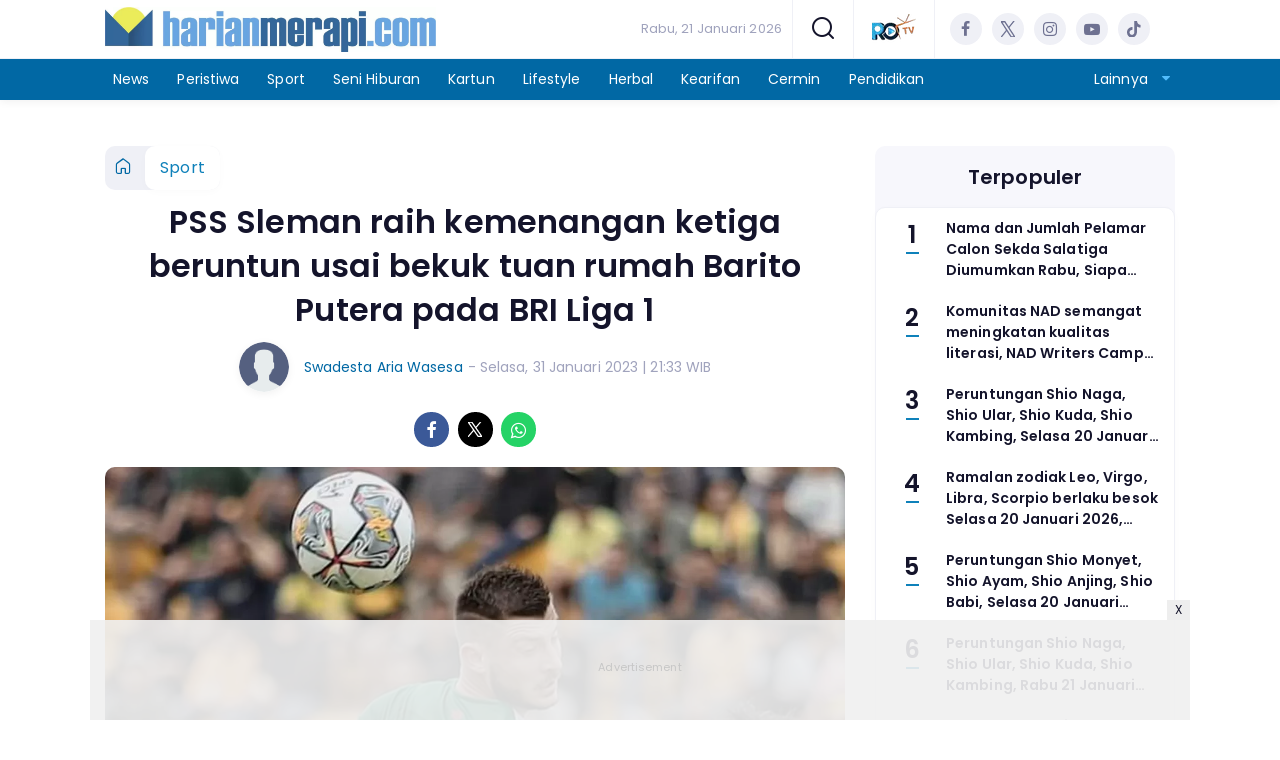

--- FILE ---
content_type: text/html; charset=UTF-8
request_url: https://www.harianmerapi.com/sport/pr-407214370/pss-sleman-raih-kemenangan-ketiga-beruntun-usai-bekuk-tuan-rumah-barito-putera-pada-bri-liga-1
body_size: 15116
content:
<!DOCTYPE html>
<html lang="id">
    <head>
        <link href="//securepubads.g.doubleclick.net" rel="dns-prefetch">
    <link href="//googleads.g.doubleclick.net" rel="dns-prefetch">
    <link href="//pagead2.googlesyndication.com" rel="dns-prefetch">
    <link href="//fonts.googleapis.com" rel="dns-prefetch">
    <link href="//assets.promediateknologi.id" rel="dns-prefetch">
    <link href="//www.harianmerapi.com" rel="dns-prefetch">
    <link href="//tpc.googlesyndication.com" rel="dns-prefetch">

    <title>PSS Sleman raih kemenangan ketiga beruntun usai bekuk tuan rumah Barito Putera pada BRI Liga 1 - Harian Merapi</title>
    <meta name="description" content="Kemengan tiga kali beruntun diraih PSS Sleman saat mengalahkan tuan rumah Barito Putera 2-1 pada pekan ke-21 BRI Liga 1.">
    <meta name="keywords" content="Barito Putera, PSS Sleman, BRI Liga 1">
    <meta name="author" content="Swadesta Aria Wasesa">
    <meta charset="utf-8">
    <meta http-equiv="X-UA-Compatible" content="IE=edge,chrome=1">
    <meta name="viewport" content="width=device-width">
    <meta name="msapplication-TileColor" content="#ffffff">
    <meta name="msapplication-TileImage"
        content="https://static.promediateknologi.id/promedia/news/desktop/images/favicon/ms-icon-144x144.png?v=1042">
    <meta name="theme-color" content="#ffffff">
    <meta name="robots" content="index, follow, max-image-preview:large">
    <meta name="googlebot-news" content="index,follow" />
    <meta name="googlebot" content="index,follow" />
    <meta name="language" content="id" />
    <meta name="geo.country" content="id" />
    <meta http-equiv="content-language" content="In-Id" />
    <meta name="geo.placename" content="Indonesia" />
    <!-- s: fb meta -->
    <meta property="og:type" content="article" />
    <meta property="og:url" content="https://www.harianmerapi.com/sport/pr-407214370/pss-sleman-raih-kemenangan-ketiga-beruntun-usai-bekuk-tuan-rumah-barito-putera-pada-bri-liga-1" />
    <meta property="og:title" content="PSS Sleman raih kemenangan ketiga beruntun usai bekuk tuan rumah Barito Putera pada BRI Liga 1 - Harian Merapi" />
    <meta property="og:description" content="Kemengan tiga kali beruntun diraih PSS Sleman saat mengalahkan tuan rumah Barito Putera 2-1 pada pekan ke-21 BRI Liga 1." />
    <meta property="og:image" content="https://assets.promediateknologi.id/crop/0x0:0x0/1200x800/webp/photo/2023/01/31/550874910.jpg" />
    <meta property="og:site_name" content="PSS Sleman raih kemenangan ketiga beruntun usai bekuk tuan rumah Barito Putera pada BRI Liga 1 - Harian Merapi" />
    <meta property="fb:app_id" content="1073955156075669" />
    <meta property="fb:pages" content="309698722794831" />
    <!-- e: fb meta -->

    <!-- S:tweeter card -->
    <meta name="twitter:card" content="summary_large_image" />
    <meta name="twitter:site" content="@promedia" />
    <meta name="twitter:creator" content="@promedia">
    <meta name="twitter:title" content="PSS Sleman raih kemenangan ketiga beruntun usai bekuk tuan rumah Barito Putera pada BRI Liga 1 - Harian Merapi" />
    <meta name="twitter:description" content="Kemengan tiga kali beruntun diraih PSS Sleman saat mengalahkan tuan rumah Barito Putera 2-1 pada pekan ke-21 BRI Liga 1." />
    <meta name="twitter:image" content="https://assets.promediateknologi.id/crop/0x0:0x0/1200x800/webp/photo/2023/01/31/550874910.jpg" />
    <!-- E:tweeter card -->

    <meta name="content_PublishedDate" content="2023-01-31 21:33:38" />
    <meta name="content_Category" content="Sport" />
    <meta name="content_Author" content="Swadesta Aria Wasesa" />
    <meta name="content_Editor" content="Husein Effendi" />
    <meta name="content_ID" content="7214370" />
    <meta name="content_Type" content="Standard" />
    <meta name="content_Source" content="" />
    <meta name="content_Lipsus" content="" />
    <meta name="content_Tag" content="Barito Putera, PSS Sleman, BRI Liga 1" />
    <meta name="content_AuthorID" content="1546" />
    <meta name="content_EditorID" content="1510" />

                <link href="https://static.promediateknologi.id/promedia/network/40/desktop/images/favicon/favicon-96x96.png?v=1234" rel="shortcut icon" type="image/x-icon" />
                <link rel="amphtml" href="https://www.harianmerapi.com/sport/amp/pr-407214370/pss-sleman-raih-kemenangan-ketiga-beruntun-usai-bekuk-tuan-rumah-barito-putera-pada-bri-liga-1" data-component-name="amp:html:link">
            <link rel="canonical" href="https://www.harianmerapi.com/sport/pr-407214370/pss-sleman-raih-kemenangan-ketiga-beruntun-usai-bekuk-tuan-rumah-barito-putera-pada-bri-liga-1" />

        <link
            href="https://fonts.googleapis.com/css2?family=Poppins:ital,wght@0,400;0,600;0,700;1,400;1,600;1,700&display=swap"
            rel="stylesheet">
                <link rel="preconnect" href="https://fonts.gstatic.com">
        <link rel="preconnect" href="https://fonts.gstatic.com">
        <link rel="stylesheet" href="https://static.promediateknologi.id/promedia/news/desktop/css/style.min.css?v=1064"
            type="text/css">

                    <link rel="stylesheet"
                href="https://static.promediateknologi.id/promedia/network/40/desktop/css/custom.min.css?v=1445"
                type="text/css">
        
        <script src="https://static.promediateknologi.id/promedia/news/desktop/js/jquery-1.12.0.min.js?v=1016" type="719a65de6bb774b7ee52e7ad-text/javascript"></script>

        <script async src='https://propsid.b-cdn.net/gpt/pti/harianmerapi.js' type="719a65de6bb774b7ee52e7ad-text/javascript"></script>
        
        <!-- HTML5 shim and Respond.js for IE8 support of HTML5 elements and media queries -->
        <!-- WARNING: Respond.js doesn't work if you view the page via file:// -->
        <!--[if lt IE 9]>
                                <script src="https://oss.maxcdn.com/html5shiv/3.7.3/html5shiv.min.js"></script>
                                <script src="https://oss.maxcdn.com/respond/1.4.2/respond.min.js"></script>
                                <![endif]-->
                <meta name="google-site-verification" content="eWXGOekkI9sWRnu0fL62BxmFI6DL04ibS2w5pjk31bQ" />
<meta name='dailymotion-domain-verification' content='dm5w5ip3llyz4b8zk' />
<script type="719a65de6bb774b7ee52e7ad-text/javascript">
  dataLayer = [{
    "published_date": "2023-01-31 21:33:38",
    "rubrik": "Sport",
    "penulis": "Swadesta Aria Wasesa",
    "editor": "Husein Effendi",
    "id": "7214370",
    "source": "",
    "topic": "",
    "tag": "Barito Putera, PSS Sleman, BRI Liga 1",
    "penulis_id": "1546",
    "editor_id": "1510"
  }];
</script>
<!-- Google Tag Manager -->
<script type="719a65de6bb774b7ee52e7ad-text/javascript">(function(w,d,s,l,i){w[l]=w[l]||[];w[l].push({'gtm.start':
new Date().getTime(),event:'gtm.js'});var f=d.getElementsByTagName(s)[0],
j=d.createElement(s),dl=l!='dataLayer'?'&l='+l:'';j.async=true;j.src=
'https://www.googletagmanager.com/gtm.js?id='+i+dl;f.parentNode.insertBefore(j,f);
})(window,document,'script','dataLayer','GTM-TJ8MNP9');</script>
<!-- End Google Tag Manager -->

<!-- Start GPT Tag -->
<script async src='https://www.googletagservices.com/tag/js/gpt.js' type="719a65de6bb774b7ee52e7ad-text/javascript"></script>
<!-- End GPT Tag -->        <link rel="manifest" href="https://assets.promediateknologi.id/promedia/sw/manifest.json">
        <script async src="https://pagead2.googlesyndication.com/pagead/js/adsbygoogle.js?client=ca-pub-8400307307701650" crossorigin="anonymous" type="719a65de6bb774b7ee52e7ad-text/javascript"></script>
            <script src="https://jsc.mgid.com/site/734517.js" async type="719a65de6bb774b7ee52e7ad-text/javascript"></script>

        
                <script type="application/ld+json">
            {
                "@context": "http://schema.org",
                "@type": "WebPage",
                "headline": "PSS Sleman raih kemenangan ketiga beruntun usai bekuk tuan rumah Barito Putera pada BRI Liga 1 - Harian Merapi",
                "url": "https://www.harianmerapi.com/sport/pr-407214370/pss-sleman-raih-kemenangan-ketiga-beruntun-usai-bekuk-tuan-rumah-barito-putera-pada-bri-liga-1",
                "datePublished": "2023-01-31T21:33:38+0700",
                "dateModified": "2023-01-31T21:33:38+0700",
                "image": "https://assets.promediateknologi.id/crop/0x0:0x0/1200x800/webp/photo/2023/01/31/550874910.jpg",
                "thumbnailUrl" : "https://assets.promediateknologi.id/crop/0x0:0x0/1200x800/webp/photo/2023/01/31/550874910.jpg"
            }
        </script>

                <script type="application/ld+json">
            {
              "@context": "http://schema.org",
              "@type": "NewsArticle",
              "mainEntityOfPage": {
                "@type": "WebPage",
                "@id": "https://www.harianmerapi.com/sport/pr-407214370/pss-sleman-raih-kemenangan-ketiga-beruntun-usai-bekuk-tuan-rumah-barito-putera-pada-bri-liga-1"
              },
              "headline": "PSS Sleman raih kemenangan ketiga beruntun usai bekuk tuan rumah Barito Putera pada BRI Liga 1 - Harian Merapi",
              "image": {
                "@type": "ImageObject",
                "url": "https://assets.promediateknologi.id/crop/0x0:0x0/1200x800/webp/photo/2023/01/31/550874910.jpg",
                "height": 500,
                "width": 750
              },
              "datePublished": "2023-01-31T21:33:38+0700",
              "dateModified": "2023-01-31T21:33:38+0700",
              "author": {
                "@type": "Person",
                "name": "Swadesta Aria Wasesa"
              },
               "publisher": {
                "@type": "Organization",
                "name": "Harian Merapi",
                "url": "https://www.harianmerapi.com",
                "logo": {
                "@type": "ImageObject",
                "url": "https://static.promediateknologi.id/promedia/network/40/desktop/images/logo.jpg?v=1022",
                "width": 600,
                "height": 60
                }

              },
              "description": "Kemengan tiga kali beruntun diraih PSS Sleman saat mengalahkan tuan rumah Barito Putera 2-1 pada pekan ke-21 BRI Liga 1."
            }
        </script>
        
        
                <script type="application/ld+json">
            {
                "@context": "https://schema.org",
                "@type": "BreadcrumbList",
                "itemListElement":
                [
                    {
                        "@type": "ListItem",
                        "position": 1,
                        "item":
                        {
                            "@id": "https://www.harianmerapi.com",
                            "name": "Home"
                        }
                    },
                    {
                        "@type": "ListItem",
                        "position": 2,
                        "item":
                        {
                            "@id": "https://www.harianmerapi.com/sport",
                            "name": "Sport"
                        }
                    }
                ]
            }
        </script>
        
                
    </head>

    <body>
        <script type="719a65de6bb774b7ee52e7ad-text/javascript">
        var __base_url = "https://www.harianmerapi.com/";
        var __csrf_token = "0CRfT13L1MQWxy8SSLd1dUAh66Ybkp6rcSCd8lba";
        var __domain = "www.harianmerapi.com";
        </script>
        <!-- Google Tag Manager (noscript) -->
<noscript><iframe src="https://www.googletagmanager.com/ns.html?id=GTM-TJ8MNP9"
height="0" width="0" style="display:none;visibility:hidden"></iframe></noscript>
<!-- End Google Tag Manager (noscript) -->

        
        <!-- header -->
<header class="header">
    <div class="header__middle">
        <div class="row container clearfix">
            <div class="col-offset-fluid clearfix">
                <div class="col-bs12-5">
                    <div class="logo">
                                              <a href="https://www.harianmerapi.com">
                                                  <img src="https://static.promediateknologi.id/crop/0x0:0x0/0x0/webp/promedia/network/40/desktop/images/logo.jpg?v=1183" alt="logo" width="240" height="240">
                        </a>
                    </div>
                </div>
                <div class="col-bs12-7">
                    <ul class="network__menu">
                        <li>
                            <date>Rabu, 21 Januari 2026</date>
                        </li>

                          <!--- network -->
                          
                        <li>
                            <a href="#"><span class="icon icon-small icons-search"></span></a>
                            <ul class="text-center w-200">
                                <li class="network__menu__search">
                                    <form action="https://www.harianmerapi.com/search" class="search__bar">
                                        <input type="text" placeholder="Cari" name="q" id="search" class="search__input">
                                        <input type="submit" class="search__submit">
                                        <span class="icon icon-search"></span>
                                    </form>
                                </li>
                            </ul>
                        </li>
                                                <li>
                            <div class="nav__tv">
								<a class="logo-tv" href="https://www.harianmerapi.com/tv">
									                                        <img src="https://static.promediateknologi.id/crop/0x0:0x0/44x44/webp/promedia/news/desktop/images/logo_tv.png?v=1034" alt="logo-tv" width="44" height="44">
                                    								</a>
							</div>
                        </li>
                                                
                        <li>
                            <div class="social social--header clearfix">
                                <div class="social__item">
                                    <a href="https://web.facebook.com/koran.merapi/" target="_blank" class="social__link social__link--facebook">
                                        <span class="icon icon-facebook"></span>
                                    </a>
                                </div>
                                <div class="social__item">
                                    <a href="https://twitter.com/harianmerapi" target="_blank" class="social__link social__link--twitter">
                                        <span class="icon icon-twitter"></span>
                                    </a>
                                </div>
                                <div class="social__item">
                                    <a href="https://www.instagram.com/koranmerapi/" target="_blank" class="social__link social__link--instagram">
                                        <span class="icon icon-instagram"></span>
                                    </a>
                                </div>

                                <div class="social__item">
                                    <a href="https://www.youtube.com/koranmerapi" target="_blank" class="social__link social__link--youtube">
                                        <span class="icon icon-youtube"></span>
                                    </a>
                                </div>
                                <div class="social__item">
                                    <a href="" target="_blank" class="social__link social__link--tiktok">
                                        <span class="icon icon-tiktok"></span>
                                    </a>
                                </div>
                                                                <div class="social__item" id='data-account'>
																</div>
                                                            </div>
                        </li>
                    </ul>
                </div>
            </div>
        </div>
    </div>
    <div class="header__bottom">
        <div class="row container clearfix">
            <div class="col-offset-fluid clearfix">
                <div class="col-bs10-10">
                    <nav class="nav">
                                                 <div class="nav__home"><a href="https://www.harianmerapi.com" title="Home"><span class="icon icon-xsmall icons-home"></span></a></div>
                                                <ul class="nav__wrap">
                            
                            
                            <li><a href="https://www.harianmerapi.com/news">News</a>
                                                                        <ul class="more">
                                                                        <li><a href="https://www.harianmerapi.com/bantul">Bantul</a></li>
                                                                        <li><a href="https://www.harianmerapi.com/banyumas">Banyumas</a></li>
                                                                        <li><a href="https://www.harianmerapi.com/diy">DIY</a></li>
                                                                        <li><a href="https://www.harianmerapi.com/gunungkidul">Gunungkidul</a></li>
                                                                        <li><a href="https://www.harianmerapi.com/jawa-tengah">Jawa Tengah</a></li>
                                                                        <li><a href="https://www.harianmerapi.com/klaten">Klaten</a></li>
                                                                        <li><a href="https://www.harianmerapi.com/kulonprogo">Kulonprogo</a></li>
                                                                        <li><a href="https://www.harianmerapi.com/magelang">Magelang</a></li>
                                                                        <li><a href="https://www.harianmerapi.com/purworejo">Purworejo</a></li>
                                                                        <li><a href="https://www.harianmerapi.com/semarang">Semarang</a></li>
                                                                        <li><a href="https://www.harianmerapi.com/sleman">Sleman</a></li>
                                                                        <li><a href="https://www.harianmerapi.com/solo">Solo</a></li>
                                                                        <li><a href="https://www.harianmerapi.com/temanggung">Temanggung</a></li>
                                                                        <li><a href="https://www.harianmerapi.com/yogyakarta">Yogyakarta</a></li>
                                                                        <li><a href="https://www.harianmerapi.com/nasional">Nasional</a></li>
                                                                        <li><a href="https://www.harianmerapi.com/internasional">Internasional</a></li>
                                                                        <li><a href="https://www.harianmerapi.com/nusantara">Nusantara</a></li>
                                                                        </ul>
                                    
                                                                </li>
                            
                            <li><a href="https://www.harianmerapi.com/peristiwa">Peristiwa</a>
                                    
                                                                </li>
                            
                            <li><a href="https://www.harianmerapi.com/sport">Sport</a>
                                    
                                                                </li>
                            
                            <li><a href="https://www.harianmerapi.com/seni-hiburan">Seni Hiburan</a>
                                                                        <ul class="more">
                                                                        <li><a href="https://www.harianmerapi.com/musik">Musik</a></li>
                                                                        <li><a href="https://www.harianmerapi.com/film">Film</a></li>
                                                                        <li><a href="https://www.harianmerapi.com/artis">Artis</a></li>
                                                                        <li><a href="https://www.harianmerapi.com/budaya">Budaya</a></li>
                                                                        </ul>
                                    
                                                                </li>
                            
                            <li><a href="https://www.harianmerapi.com/kartun">Kartun</a>
                                    
                                                                </li>
                            
                            <li><a href="https://www.harianmerapi.com/lifestyle">Lifestyle</a>
                                                                        <ul class="more">
                                                                        <li><a href="https://www.harianmerapi.com/food">Food</a></li>
                                                                        <li><a href="https://www.harianmerapi.com/hobi">Hobi</a></li>
                                                                        <li><a href="https://www.harianmerapi.com/kuliner">Kuliner</a></li>
                                                                        <li><a href="https://www.harianmerapi.com/travel">Travel</a></li>
                                                                        <li><a href="https://www.harianmerapi.com/pariwisata">Pariwisata</a></li>
                                                                        <li><a href="https://www.harianmerapi.com/teknologi">Teknologi</a></li>
                                                                        </ul>
                                    
                                                                </li>
                            
                            <li><a href="https://www.harianmerapi.com/herbal">Herbal</a>
                                                                        <ul class="more">
                                                                        <li><a href="https://www.harianmerapi.com/kesehatan">Kesehatan</a></li>
                                                                        </ul>
                                    
                                                                </li>
                            
                            <li><a href="https://www.harianmerapi.com/kearifan">Kearifan</a>
                                                                        <ul class="more">
                                                                        <li><a href="https://www.harianmerapi.com/cerita-misteri">Cerita Misteri</a></li>
                                                                        <li><a href="https://www.harianmerapi.com/hidayah">Hidayah</a></li>
                                                                        </ul>
                                    
                                                                </li>
                            
                            <li><a href="https://www.harianmerapi.com/cermin">Cermin</a>
                                                                        <ul class="more">
                                                                        <li><a href="https://www.harianmerapi.com/syiar">Syiar</a></li>
                                                                        <li><a href="https://www.harianmerapi.com/mimbar">Mimbar</a></li>
                                                                        <li><a href="https://www.harianmerapi.com/opini">Opini</a></li>
                                                                        </ul>
                                    
                                                                </li>
                            
                            <li><a href="https://www.harianmerapi.com/pendidikan">Pendidikan</a>
                                    
                                    
                                                                                </ul>

                                                <div class="nav__more">
                            <a href="javascript:void(0)">Lainnya <span class="icon icon-caret-down"></span></a>
                            <ul class="nav__wrap more">

                                                                <li><a href="https://www.harianmerapi.com/ekonomi">Ekonomi</a></li>
                                                                <li><a href="https://www.harianmerapi.com/otomotif">Otomotif</a></li>
                                                                                                    <li><a href="https://www.harianmerapi.com/video">Video</a></li>
                                    <li><a href="https://www.harianmerapi.com/image">Photo</a></li>
                                
                            </ul>
                        </div>
                        
                    </nav>
                </div>
            </div>
        </div>
    </div>
</header>
        
                <!-- ads skin -->
<div class="row ads__stick__wrap clearfix">
<div class="kcm ads__stick js--stick">
    <div class="ads__stick__fluid ads__stick__fluid--left">
        <div class="ads__stick--left">
            <div id='div-gpt-ad-desktopSkinAdsLeftDetail'>
              <script type="719a65de6bb774b7ee52e7ad-text/javascript">
                googletag.cmd.push(function() { googletag.display('div-gpt-ad-desktopSkinAdsLeftDetail'); });
              </script>
            </div>
        </div>
    </div>
    <div class="ads__stick__fluid ads__stick__fluid--right">
        <div class="ads__stick--right">
            <div id='div-gpt-ad-desktopSkinAdsRightDetail'>
              <script type="719a65de6bb774b7ee52e7ad-text/javascript">
                googletag.cmd.push(function() { googletag.display('div-gpt-ad-desktopSkinAdsRightDetail'); });
              </script>
            </div>
        </div>
    </div>
</div>
</div>        

        <!-- adbro -->


    <!-- content -->
    <div class="row clearfix">
        <div class="container clearfix">
            <div class="col-offset-fluid clearfix">
                <div class="col-bs12-12">


                  <!-- ads top -->
<div class="ads__top">
   	<div id='div-gpt-ad-desktopTopDetail'>
	  <script type="719a65de6bb774b7ee52e7ad-text/javascript">
	    googletag.cmd.push(function() { googletag.display('div-gpt-ad-desktopTopDetail'); });
	  </script>
	</div>
</div>                  

                </div>

                <div class="col-bs10-7">

                    <!-- header -->
                    <section class="read__header clearfix">
                        <div class="breadcrumb clearfix">
                            <ul class="breadcrumb__wrap">
                                <li class="breadcrumb__item"><a class="breadcrumb__link" href="https://www.harianmerapi.com"><i
                                            class="icon-xsmall icons-home"></i></a></li>
                                <li class="breadcrumb__item"><a class="breadcrumb__link"
                                        href="https://www.harianmerapi.com/sport">Sport</a>
                                </li>
                            </ul>
                        </div>
                        <div class="read__header mt2 clearfix">

                            <h1 class="read__title"> PSS Sleman raih kemenangan ketiga beruntun usai bekuk tuan rumah Barito Putera pada BRI Liga 1 </h1>

                            <div class="read__info">
                                <div class="read__info__img">
                                                                       <img src="https://static.promediateknologi.id/promedia/news/desktop/images/user-author.png?v=2" alt="photo author" width="50" height="50">
                                   
								</div>
                                <div class="read__info__author">
                                    <a href="https://www.harianmerapi.com/author/1546/Swadesta-Aria-Wasesa">Swadesta Aria Wasesa</a>
                                </div>
                                <div class="read__info__date">
                                    - Selasa, 31 Januari 2023 | 21:33 WIB
                                </div>
                            </div>

                            <div class="social social--article clearfix">
    <div class="social__item">
        <a href="javascript:void(0)" class="social__link social__link--facebook" onclick="if (!window.__cfRLUnblockHandlers) return false; fb_share(&quot;PSS Sleman raih kemenangan ketiga beruntun usai bekuk tuan rumah Barito Putera pada BRI Liga 1&quot;, &quot;https://www.harianmerapi.com/sport/pr-407214370/pss-sleman-raih-kemenangan-ketiga-beruntun-usai-bekuk-tuan-rumah-barito-putera-pada-bri-liga-1&quot;)" data-cf-modified-719a65de6bb774b7ee52e7ad-="">
            <span class="icon icon-facebook"></span>
        </a>
    </div>
    <div class="social__item">
        <a href="javascript:void(0)" class="social__link social__link--twitter" onclick="if (!window.__cfRLUnblockHandlers) return false; tweet_share(&quot;PSS Sleman raih kemenangan ketiga beruntun usai bekuk tuan rumah Barito Putera pada BRI Liga 1 https://www.harianmerapi.com/sport/pr-407214370/pss-sleman-raih-kemenangan-ketiga-beruntun-usai-bekuk-tuan-rumah-barito-putera-pada-bri-liga-1&quot;)" data-cf-modified-719a65de6bb774b7ee52e7ad-="">
            <span class="icon icon-twitter"></span>
        </a>
    </div>
        <div class="social__item">
        <a href="https://api.whatsapp.com/send?text=PSS Sleman raih kemenangan ketiga beruntun usai bekuk tuan rumah Barito Putera pada BRI Liga 1 https://www.harianmerapi.com/sport/pr-407214370/pss-sleman-raih-kemenangan-ketiga-beruntun-usai-bekuk-tuan-rumah-barito-putera-pada-bri-liga-1  %0A%0ABaca berita lainnya melalui apps kami: %0APlay Store : https://play.google.com/store/apps/details?id=com.harianmerapi %0AApp Store : https://apps.apple.com/app/harian-merapi/id6504228497 " class="social__link social__link--whatsapp">
            <span class="icon icon-whatsapp"></span>
        </a>
    </div>
        
</div>


                            <div class="photo">
    <div class="photo__img">
                    <img src="https://assets.promediateknologi.id/crop/0x0:0x0/1200x800/webp/photo/2023/01/31/550874910.jpg" alt="Pemain PSS Sleman, Yevhen Bokhasvili (kiri) berebut bola udara dengan pemain Barito Putera pada BRI Liga 1. (Instagram @pssleman)" width="700" height="500">
            </div>
    <div class="photo__caption">Pemain PSS Sleman, Yevhen Bokhasvili (kiri) berebut bola udara dengan pemain Barito Putera pada BRI Liga 1. (Instagram @pssleman)</div>
</div>


                        </div>
                    </section>
                    <!-- ads under image-->

<center>
                        <div class="ads mt3 clearfix">
                <div class="ads--stick">
                    <div id='div-gpt-ad-mobileUnderImage'>
                        <script type="719a65de6bb774b7ee52e7ad-text/javascript">
                            googletag.cmd.push(function() {
                                googletag.display('div-gpt-ad-mobileUnderImage');
                            });
                        </script>
                    </div>
                </div>
            </div>
                    </center>
                    
                    <div class="read__article clearfix js--tower-parent">
                        <div class="col-bs10-7 col-offset-0">

                            <!-- content -->
                            <article class="read__content clearfix">
                                <p> <!--img1--> </p> <p><strong>HARIAN MERAPI -</strong> Dua gol Yehven Bokhasvilli ke gawang <a href="https://www.harianmerapi.com/tag/barito-putera">barito Putera</a> membawa <a href="https://www.harianmerapi.com/tag/pss-sleman">PSS Sleman</a> memetik kemenangan ke-3 beruntun pada <a href="https://www.harianmerapi.com/tag/bri-liga-1">BRI Liga 1</a>.</p> <p>Dalam laga pekan ke-21 BRI Liga 1 di Stadion Demang Lehman Martapura, PSS Sleman menang 2-1 atas tuan rumah Barito Putera.</p> <p>Kemenangan itu membawa PSS Sleman naik dua strip ke peringkat 11 klasemen sementara BRI Liga 1. Sementara itu Barito Putera masih berada di peringkat 18.</p><div data-type="_mgwidget" data-widget-id="1734100"></div>
    <script type="719a65de6bb774b7ee52e7ad-text/javascript">(function (w, q) { w[q] = w[q] || []; w[q].push(["_mgc.load"]) })(window, "_mgq");</script>
 <p><strong>Baca Juga: <a href="https://www.harianmerapi.com/news/pr-407198808/dana-penanggulangan-kemiskinan-rp500-triliun-disinyalir-tidak-tepat-sasaran-begini-tanggapan-menko-pmk">Dana penanggulangan kemiskinan Rp500 triliun disinyalir tidak tepat sasaran, begini tanggapan Menko PMK</a></strong></p> <p>Pelatih PSS Sleman Seto Nurdiyantoro menurunkan para pemain bertipe menyerang sejak babak pertama.</p><center>
    <div class="ads mt3 clearfix">
        <div class="ads__box">
            <div id='div-gpt-ad-desktopInArticle'>
                <script type="719a65de6bb774b7ee52e7ad-text/javascript">
                    googletag.cmd.push(function() { googletag.display('div-gpt-ad-desktopInArticle'); });
                </script>
            </div>
        </div>
    </div>
</center> <p>Empat pemain asing, Kevin Gomes, Jihad Ayoub, Jonathan Cantillana, dan Yehven Bokhasvilli diturunkan sejak menit pertama.</p> <p>Harris Tuharea dan Todd Ferre mengapit Yehven di lini depan. Komposisi ini membuat pertahanan Barito yang dikomandoi Renan Alves bekerja keras sejak menit pertama.</p> <p>PSS mengancam menit 18 lewat tendangan bebas Jonathan Cantillana. Beruntung Joko Ribowo yang salah posisi bisa menepis bola ke atas mistar.</p> <p><strong>Baca Juga: <a href="https://www.harianmerapi.com/news/pr-407198948/kembali-pertanyakan-penggunaan-senjata-api-kelompok-korban-penganiayaan-datangi-kejati">Kembali pertanyakan penggunaan senjata api, kelompok korban penganiayaan datangi Kejati.</a></strong></p> <p>Barito membalas lewat Gustavo Tocantins namun M Ridwan berada di posisi yang tepat sehingga Laskar Antasari gagal mencetak gol.</p> <p>Asyik menyerang membuat lini tengah Barito Putera kosong sehingga lambat melakukan transisi.</p> <p>Pada menit 33 serangan balik PSS memanfaatkan kelengahan itu dikonversi menjadi gol oleh Yehven Bokhasvilli.</p> <p>Berawal dari umpan Harris Tuharea dari sayap kiri, Yehven menerima bola lalu melepaskan tembakan yang sebenarnya tidak keras.</p> <p><strong>Baca Juga: <a href="https://www.harianmerapi.com/news/pr-407197696/mega-gandeng-gibran-apakah-ini-pesan-bahwa-mas-gibran-tidak-boleh-diganggu">Mega gandeng Gibran, apakah ini pesan bahwa Mas Gibran tidak boleh diganggu?</a></strong></p>
                            </article>

                            <div class="read__paging clearfix">
        <div class="paging paging--article clearfix">
            <div class="paging__teaser">Halaman: </div>
            <div class="paging__wrap clearfix">
                            <div class="paging__item">
                    <a class="paging__link paging__link--active" href="https://www.harianmerapi.com/sport/pr-407214370/pss-sleman-raih-kemenangan-ketiga-beruntun-usai-bekuk-tuan-rumah-barito-putera-pada-bri-liga-1">1</a>
                </div>
                            <div class="paging__item">
                    <a class="paging__link " href="https://www.harianmerapi.com/sport/pr-407214370/pss-sleman-raih-kemenangan-ketiga-beruntun-usai-bekuk-tuan-rumah-barito-putera-pada-bri-liga-1?page=2">2</a>
                </div>
                            <div class="paging__item">
                    <a class="paging__link " href="https://www.harianmerapi.com/sport/pr-407214370/pss-sleman-raih-kemenangan-ketiga-beruntun-usai-bekuk-tuan-rumah-barito-putera-pada-bri-liga-1?page=2">Selanjutnya</a>
                </div>
                        </div>
        </div>
    </div>


                            <!-- selanjutnya -->
                            							<section class="read__next mt3 clearfix">
								<div class="read__next__img">
								    <a href="https://www.harianmerapi.com/sport/pr-406625134/bri-liga-1-tanpa-degradasi-target-manajemen-dan-pelatih-pss-sleman-tak-berubah-ini-targetnya">
								        <img src="https://assets.promediateknologi.id/crop/0x0:0x0/120x70/webp/photo/2023/01/16/3839615668.jpg" alt="BRI Liga 1 tanpa degradasi, target manajemen dan pelatih PSS Sleman tak berubah, ini targetnya" width="120" height="70">
								    </a>
								</div>
								<div class="read__next__img__box clearfix">
								    <h3>Artikel Selanjutnya</h3>
								    <h2 class="read__next__title">
								        <a href="https://www.harianmerapi.com/sport/pr-406625134/bri-liga-1-tanpa-degradasi-target-manajemen-dan-pelatih-pss-sleman-tak-berubah-ini-targetnya" class="recomend__link">BRI Liga 1 tanpa degradasi, target manajemen dan pelatih PSS Sleman tak berubah, ini targetnya</a>
								    </h2>
								</div>
                                <a href="https://www.harianmerapi.com/sport/pr-406625134/bri-liga-1-tanpa-degradasi-target-manajemen-dan-pelatih-pss-sleman-tak-berubah-ini-targetnya" class="recomend__link">
                                    <i class="icon-angle-right"></i>
                                </a>
							</section>
                            
                            <section class="read__tagging clearfix">
                                <div class="disclaimer">Dilarang mengambil dan/atau menayangkan ulang sebagian atau keseluruhan artikel <br>di atas untuk konten akun media sosial komersil tanpa seizin redaksi.</div>
                            </section>

                                                            <p>
                                    <a>Editor: Husein Effendi</a>
                                </p>
                                                        
                            


                            <center>
                                <div style="margin: 10px 0 30px 0">
                                                                        <div style="margin-top: 50px;">
<div id="bn_0uKe3TJc91"></div><script type="719a65de6bb774b7ee52e7ad-text/javascript">'use strict';(function(e,c,p,q){function v(){c.removeEventListener("scroll",v);k()}function z(){w=new IntersectionObserver(function(a){a.forEach(function(b){b.isIntersecting&&(w.unobserve(b.target),A?r(c,"scroll",v):k())})},{root:null,rootMargin:"400px 200px",threshold:0});w.observe(f)}function k(){if(f=f||c.getElementById("bn_"+p)){f.innerHTML="";f.id="bn_"+B;if(e.name&&"google_ads_iframe_/"==e.name.substring(0,19)){var a=e.parent.document,b=a.createElement("div");a=a.getElementById(e.name).parentNode;
a.parentNode.appendChild(b);b.style.setProperty("margin-top",-a.offsetHeight+"px","important");b.append(f);q+=".dfp"}(g=C.getElementById("rcMain"))?d=g.contentWindow:I(C);x={act:"init",id:p,rnd:B,ms:D,lt:q,tms:J,ta:K==top};d.rcMain?d.postMessage(x,E):d.rcBuf.push(x)}else l("!bn")}function L(a,b,y,t){function F(){var u=b.createElement("script");u.src=a;u.onerror=function(){m++;5>m?setTimeout(F,10):l(m+"!"+a)};u.onload=function(){t&&t();m&&l(m+"!"+a)};y.appendChild(u)}var m=0;F()}function I(a){try{g=
a.createElement("iframe"),g.style.setProperty("display","none","important"),g.id="rcMain",a.body.insertBefore(g,a.body.children[0]),d=g.contentWindow,n=d.document,n.open(),n.close(),G=n.body,Object.defineProperty(d,"rcBuf",{enumerable:!1,configurable:!1,writable:!1,value:[]}),L("https://go.rcvlink.com/static/main.js",n,G,function(){for(var b;d.rcBuf&&(b=d.rcBuf.shift());)d.postMessage(b,E)})}catch(b){H(b)}}function r(a,b,y,t){a.addEventListener(b,y,t)}function M(a,b){b=b||0;return Math.round(a*Math.pow(10,b))/
Math.pow(10,b)}function H(a){l(a.name+": "+a.message+"\t"+(a.stack?a.stack.replace(a.name+": "+a.message,""):""))}function l(a){console.error(a);(new Image).src="https://go.rcvlinks.com/err/?code="+p+"&ms="+((new Date).getTime()-D)+"&ver="+N+"&text="+encodeURIComponent(a)}try{var N="251015-0118",E=location.origin||location.protocol+"//"+location.hostname+(location.port?":"+location.port:""),f=c.getElementById("bn_"+p),B=Math.random().toString(36).substring(2,15),D=(new Date).getTime(),w,O=!("IntersectionObserver"in
e),x,g,d,n,G,A=c.body.clientHeight>e.innerHeight,h=e;for(;h;){try{var J=M(h.performance.now());var K=h;var C=h.document}catch(a){}if(h==top)break;h=h.parent}f?"scroll"==q?A?r(c,"scroll",v):k():"lazy"==q?O?k():"loading"==c.readyState?r(c,"DOMContentLoaded",z):z():k():"loading"==c.readyState?r(c,"DOMContentLoaded",k):l("!bn")}catch(a){H(a)}})(window,document,"0uKe3TJc91","");
</script>
</div>
                                </div>
                            </center>




                            <!-- tagging -->
                            <section class="read__tagging mt3 clearfix">
                                <!-- tagging -->
<section class="read__tagging mt3 clearfix">
    <h3 class="title"><span>Tags</span></h3>
    <div class="tag tag--article clearfix">
        <ul class="tag__list">
                            <li><h4><a href="https://www.harianmerapi.com/tag/Barito-Putera">Barito Putera</a></h4></li>
                            <li><h4><a href="https://www.harianmerapi.com/tag/PSS-Sleman">PSS Sleman</a></h4></li>
                            <li><h4><a href="https://www.harianmerapi.com/tag/BRI-Liga-1">BRI Liga 1</a></h4></li>
                    </ul>
    </div>
</section>
                            </section>


                            <!-- Profeeds -->
                            <!-- <div id="profeed" data-id="407214370" data-width="100%"></div> -->


                            <!-- komen -->
                            <div class="col-bs10-10 col-offset-0">
        <!-- comment -->
        <section class="read__comment mt3 clearfix">
            <!-- <h3 class="title"><span>Komentar</span></h3> -->
            <div class="read__comment clearfix">
                <div id='data-komentar' data-page="1" data-id="7214370" data-source="p1"></div>
            </div>
        </section>
    </div>
    <script src="https://my.promediateknologi.id/komentar-1.js?v=3" type="719a65de6bb774b7ee52e7ad-text/javascript"></script>


                            <center>
                                <div style="margin: 10px 0 30px 0">
                                <!-- ads mgid -->
                                    <div data-type="_mgwidget" data-widget-id="1173309" ></div>
        <script type="719a65de6bb774b7ee52e7ad-text/javascript">(function(w,q){w[q]=w[q]||[];w[q].push(["_mgc.load"])})(window,"_mgq");</script>                                </div>
                            </center>


                        </div>
                        <div class="col-bs10-10 col-offset-0">
                            <!-- related -->
                                                            <section class="read__comment mt3 clearfix">
                                    <h3 class="title"><span>Artikel Terkait</span></h3>
                                    <div class="read__related clearfix">
                                        <ul class="related__list clearfix">
                                                                                            <li>
                                                    <div class="related__img">
                                                        <a href="https://www.harianmerapi.com/sport/pr-406625134/bri-liga-1-tanpa-degradasi-target-manajemen-dan-pelatih-pss-sleman-tak-berubah-ini-targetnya">
                                                            <img src="https://assets.promediateknologi.id/crop/0x0:0x0/188x113/webp/photo/2023/01/16/3839615668.jpg" alt="BRI Liga 1 tanpa degradasi, target manajemen dan pelatih PSS Sleman tak berubah, ini targetnya" width="120" height="80">
                                                        </a>
                                                    </div>
                                                    <h2 class="related__title">
                                                        <a href="https://www.harianmerapi.com/sport/pr-406625134/bri-liga-1-tanpa-degradasi-target-manajemen-dan-pelatih-pss-sleman-tak-berubah-ini-targetnya"
                                                            class="related__link">BRI Liga 1 tanpa degradasi, target manajemen dan pelatih PSS Sleman tak berubah, ini targetnya</a>
                                                    </h2>
                                                </li>
                                                                                            <li>
                                                    <div class="related__img">
                                                        <a href="https://www.harianmerapi.com/sport/pr-406787589/pss-sleman-targetkan-lepas-dari-papan-bawah-dan-fokus-selesaikan-kompetisi-bri-liga-1">
                                                            <img src="https://assets.promediateknologi.id/crop/0x0:0x0/188x113/webp/photo/2023/01/19/1073824972.jpg" alt="PSS Sleman targetkan lepas dari papan bawah dan fokus selesaikan kompetisi BRI Liga 1" width="120" height="80">
                                                        </a>
                                                    </div>
                                                    <h2 class="related__title">
                                                        <a href="https://www.harianmerapi.com/sport/pr-406787589/pss-sleman-targetkan-lepas-dari-papan-bawah-dan-fokus-selesaikan-kompetisi-bri-liga-1"
                                                            class="related__link">PSS Sleman targetkan lepas dari papan bawah dan fokus selesaikan kompetisi BRI Liga 1</a>
                                                    </h2>
                                                </li>
                                                                                            <li>
                                                    <div class="related__img">
                                                        <a href="https://www.harianmerapi.com/peristiwa/pr-407114078/polda-diy-sayangkan-insiden-pelemparan-batu-ke-bus-arema-fc-usai-tanding-melawan-pss-sleman-di-bri-liga-1">
                                                            <img src="https://assets.promediateknologi.id/crop/0x0:0x0/188x113/webp/photo/2023/01/27/2043107642.jpg" alt="Polda DIY sayangkan insiden pelemparan batu ke bus Arema FC usai tanding melawan PSS Sleman di BRI Liga 1" width="120" height="80">
                                                        </a>
                                                    </div>
                                                    <h2 class="related__title">
                                                        <a href="https://www.harianmerapi.com/peristiwa/pr-407114078/polda-diy-sayangkan-insiden-pelemparan-batu-ke-bus-arema-fc-usai-tanding-melawan-pss-sleman-di-bri-liga-1"
                                                            class="related__link">Polda DIY sayangkan insiden pelemparan batu ke bus Arema FC usai tanding melawan PSS Sleman di BRI Liga 1</a>
                                                    </h2>
                                                </li>
                                                                                            <li>
                                                    <div class="related__img">
                                                        <a href="https://www.harianmerapi.com/sport/pr-407126694/pss-sleman-alihkan-fokus-ke-tuan-rumah-barito-putera-yang-jadi-lawan-berikutnya-di-bri-liga-1">
                                                            <img src="https://assets.promediateknologi.id/crop/0x0:0x0/188x113/webp/photo/2023/01/28/3480303085.jpg" alt="PSS Sleman alihkan fokus ke tuan rumah Barito Putera yang jadi lawan berikutnya di BRI Liga 1" width="120" height="80">
                                                        </a>
                                                    </div>
                                                    <h2 class="related__title">
                                                        <a href="https://www.harianmerapi.com/sport/pr-407126694/pss-sleman-alihkan-fokus-ke-tuan-rumah-barito-putera-yang-jadi-lawan-berikutnya-di-bri-liga-1"
                                                            class="related__link">PSS Sleman alihkan fokus ke tuan rumah Barito Putera yang jadi lawan berikutnya di BRI Liga 1</a>
                                                    </h2>
                                                </li>
                                                                                            <li>
                                                    <div class="related__img">
                                                        <a href="https://www.harianmerapi.com/sport/pr-407193277/barito-putera-pincang-saat-menjamu-pss-sleman-pada-bri-liga-1-sore-ini-ini-penyebabnya">
                                                            <img src="https://assets.promediateknologi.id/crop/0x0:0x0/188x113/webp/photo/2021/08/11/2247144403.jpg" alt="Barito Putera pincang saat menjamu PSS Sleman pada BRI Liga 1 sore ini, ini penyebabnya" width="120" height="80">
                                                        </a>
                                                    </div>
                                                    <h2 class="related__title">
                                                        <a href="https://www.harianmerapi.com/sport/pr-407193277/barito-putera-pincang-saat-menjamu-pss-sleman-pada-bri-liga-1-sore-ini-ini-penyebabnya"
                                                            class="related__link">Barito Putera pincang saat menjamu PSS Sleman pada BRI Liga 1 sore ini, ini penyebabnya</a>
                                                    </h2>
                                                </li>
                                                                                    </ul>
                                    </div>
                                </section>
                            
                            <!-- comment -->
                            
                            <center>
                                <div style="margin: 10px 0 30px 0">
                                                                    </div>
                            </center>
                            <center>
                                
                                <div style="margin: 10px 0 30px 0">

                                </div>
                            </center>
                            <center>
                                <!-- ads square -->
<div class="ads mt3 clearfix">
    <div class="ads__box">
       	<div id='div-gpt-ad-desktopRB3Detail'>
		  <script type="719a65de6bb774b7ee52e7ad-text/javascript">
		    googletag.cmd.push(function() { googletag.display('div-gpt-ad-desktopRB3Detail'); });
		  </script>
		</div>
    </div>
</div>                            </center>

                            <!-- rekomend -->
                                                <section class="recomend mt3 clearfix">
                            <h3 class="title"><span>Rekomendasi</span></h3>
                                <div class="recomend__wrap">
                                                                    <div class="recomend__item">
                                        <div class="recomend__img">
                                            <a href="https://www.harianmerapi.com/news/4016587196/nama-dan-jumlah-pelamar-calon-sekda-salatiga-diumumkan-rabu-siapa-saja-mereka">
                                                <img src="https://static.promediateknologi.id/crop/0x0:0x0/240x320/webp/photo/p1/40/2026/01/19/black-leather-working-chair-4159670982.jpg" width="240" height="320">
                                            </a>
                                        </div>
                                        <div class="recomend__box clearfix">
                                            <h2 class="recomend__title">
                                            <a href="https://www.harianmerapi.com/news/4016587196/nama-dan-jumlah-pelamar-calon-sekda-salatiga-diumumkan-rabu-siapa-saja-mereka" class="recomend__link">Nama dan Jumlah Pelamar Calon Sekda Salatiga Diumumkan Rabu, Siapa Saja Mereka?</a>
                                            </h2>
                                        </div>
                                    </div>
                                                                                                        <div class="recomend__item">
                                        <div class="recomend__img">
                                            <a href="https://www.harianmerapi.com/lifestyle/4016590084/komunitas-nad-semangat-meningkatan-kualitas-literasi-nad-writers-camp-di-jogja-digelar-dengan-penuh-rasa-persahabatan">
                                                <img src="https://static.promediateknologi.id/crop/0x0:0x0/240x320/webp/photo/p1/40/2026/01/20/NADjog-2-3098651947.jpg" width="240" height="320">
                                            </a>
                                        </div>
                                        <div class="recomend__box clearfix">
                                            <h2 class="recomend__title">
                                            <a href="https://www.harianmerapi.com/lifestyle/4016590084/komunitas-nad-semangat-meningkatan-kualitas-literasi-nad-writers-camp-di-jogja-digelar-dengan-penuh-rasa-persahabatan" class="recomend__link">Komunitas NAD semangat meningkatan kualitas literasi, NAD Writers Camp di Jogja digelar dengan penuh rasa persahabatan</a>
                                            </h2>
                                        </div>
                                    </div>
                                                                                                        <div class="recomend__item">
                                        <div class="recomend__img">
                                            <a href="https://www.harianmerapi.com/lifestyle/4016583884/peruntungan-shio-naga-shio-ular-shio-kuda-shio-kambing-selasa-20-januari-2026-akan-dihadapkan-pada-godaan-kuat-yang-murni-sensual">
                                                <img src="https://static.promediateknologi.id/crop/0x0:0x0/240x320/webp/photo/p1/40/2026/01/05/unnamed-6-750840550.jpg" width="240" height="320">
                                            </a>
                                        </div>
                                        <div class="recomend__box clearfix">
                                            <h2 class="recomend__title">
                                            <a href="https://www.harianmerapi.com/lifestyle/4016583884/peruntungan-shio-naga-shio-ular-shio-kuda-shio-kambing-selasa-20-januari-2026-akan-dihadapkan-pada-godaan-kuat-yang-murni-sensual" class="recomend__link">Peruntungan Shio Naga, Shio Ular, Shio Kuda, Shio Kambing, Selasa 20 Januari 2026, akan dihadapkan pada godaan kuat yang murni sensual</a>
                                            </h2>
                                        </div>
                                    </div>
                                    
                            </section>
                                                        

                            

                            <!-- latests -->
                            <section class="latest mt3 clearfix">
                                <h3 class="title"><span>Terkini</span></h3>
                                <div class="latest__wrap">
                                                                            <div class="latest__item">
                                                                                            <div class="latest__img">
                                                    <a href="https://www.harianmerapi.com/sport/4016594401/usai-dibantai-mu-bodoglimt-tambah-penderitaan-manchester-city-di-liga-champions">
                                                        <img src="https://static.promediateknologi.id/crop/0x0:0x0/188x133/webp/photo/p1/40/2026/01/21/fk_bodo_glimt_v_manchester_city_-_uefa_champions_league_2025_26_league_phase_md7-2700976726.jpg"
                                                            alt="Usai Dibantai MU, Bodo/Glimt Tambah Penderitaan Manchester City di Liga Champions" width="188" height="133">
                                                    </a>
                                                </div>
                                                                                        <div class="latest__right">
                                                <h2 class="latest__title">
                                                    <a href="https://www.harianmerapi.com/sport/4016594401/usai-dibantai-mu-bodoglimt-tambah-penderitaan-manchester-city-di-liga-champions"
                                                        class="latest__link">Usai Dibantai MU, Bodo/Glimt Tambah Penderitaan Manchester City di Liga Champions</a>
                                                </h2>
                                                <date class="latest__date">
                                                    Rabu, 21 Januari 2026 | 08:00 WIB</date>
                                            </div>
                                        </div>
                                                                            <div class="latest__item">
                                                                                            <div class="latest__img">
                                                    <a href="https://www.harianmerapi.com/sport/4016594389/hajar-inter-milan-3-1-arsenal-masih-sempurna-di-fase-liga-champions">
                                                        <img src="https://static.promediateknologi.id/crop/0x0:0x0/188x133/webp/photo/p1/40/2026/01/21/fc_internazionale_milano_v_arsenal_fc_-_uefa_champions_league_2025_26_league_phase_md7-1-3045684003.jpg"
                                                            alt="Hajar Inter Milan 3-1, Arsenal Masih Sempurna di Fase Liga Champions" width="188" height="133">
                                                    </a>
                                                </div>
                                                                                        <div class="latest__right">
                                                <h2 class="latest__title">
                                                    <a href="https://www.harianmerapi.com/sport/4016594389/hajar-inter-milan-3-1-arsenal-masih-sempurna-di-fase-liga-champions"
                                                        class="latest__link">Hajar Inter Milan 3-1, Arsenal Masih Sempurna di Fase Liga Champions</a>
                                                </h2>
                                                <date class="latest__date">
                                                    Rabu, 21 Januari 2026 | 07:00 WIB</date>
                                            </div>
                                        </div>
                                                                            <div class="latest__item">
                                                                                            <div class="latest__img">
                                                    <a href="https://www.harianmerapi.com/sport/4016592156/milklife-soccer-challenge-2025-2026-masuki-seri-2-bayan-peduli-ambil-peran-di-kalimantan-ini-jadwal-lengkapnya-di-12-kota">
                                                        <img src="https://static.promediateknologi.id/crop/0x0:0x0/188x133/webp/photo/p1/40/2026/01/20/Foto-1JPG-869140734.jpg"
                                                            alt="MilkLife Soccer Challenge 2025 - 2026 Masuki Seri 2, Bayan Peduli Ambil Peran di Kalimantan, Ini Jadwal Lengkapnya di 12 Kota" width="188" height="133">
                                                    </a>
                                                </div>
                                                                                        <div class="latest__right">
                                                <h2 class="latest__title">
                                                    <a href="https://www.harianmerapi.com/sport/4016592156/milklife-soccer-challenge-2025-2026-masuki-seri-2-bayan-peduli-ambil-peran-di-kalimantan-ini-jadwal-lengkapnya-di-12-kota"
                                                        class="latest__link">MilkLife Soccer Challenge 2025 - 2026 Masuki Seri 2, Bayan Peduli Ambil Peran di Kalimantan, Ini Jadwal Lengkapnya di 12 Kota</a>
                                                </h2>
                                                <date class="latest__date">
                                                    Selasa, 20 Januari 2026 | 17:25 WIB</date>
                                            </div>
                                        </div>
                                                                            <div class="latest__item">
                                                                                            <div class="latest__img">
                                                    <a href="https://www.harianmerapi.com/sport/4016588826/jadwal-liga-champions-sajikan-laga-big-match-inter-milan-lawan-arsenal">
                                                        <img src="https://static.promediateknologi.id/crop/0x0:0x0/188x133/webp/photo/p1/40/2023/09/20/Liga_Champions-771524464.jpg"
                                                            alt="Jadwal Liga Champions Sajikan Laga Big Match Inter Milan Lawan Arsenal" width="188" height="133">
                                                    </a>
                                                </div>
                                                                                        <div class="latest__right">
                                                <h2 class="latest__title">
                                                    <a href="https://www.harianmerapi.com/sport/4016588826/jadwal-liga-champions-sajikan-laga-big-match-inter-milan-lawan-arsenal"
                                                        class="latest__link">Jadwal Liga Champions Sajikan Laga Big Match Inter Milan Lawan Arsenal</a>
                                                </h2>
                                                <date class="latest__date">
                                                    Selasa, 20 Januari 2026 | 08:00 WIB</date>
                                            </div>
                                        </div>
                                                                            <div class="latest__item">
                                                                                            <div class="latest__img">
                                                    <a href="https://www.harianmerapi.com/sport/4016588812/john-herdman-ambisi-bawa-timnas-jadi-garuda-yang-baru">
                                                        <img src="https://static.promediateknologi.id/crop/240x124:1200x764/188x133/webp/photo/p1/40/2026/01/20/1000503513-143105467.jpg"
                                                            alt="John Herdman Ambisi Bawa Timnas Jadi Garuda yang Baru" width="188" height="133">
                                                    </a>
                                                </div>
                                                                                        <div class="latest__right">
                                                <h2 class="latest__title">
                                                    <a href="https://www.harianmerapi.com/sport/4016588812/john-herdman-ambisi-bawa-timnas-jadi-garuda-yang-baru"
                                                        class="latest__link">John Herdman Ambisi Bawa Timnas Jadi Garuda yang Baru</a>
                                                </h2>
                                                <date class="latest__date">
                                                    Selasa, 20 Januari 2026 | 07:00 WIB</date>
                                            </div>
                                        </div>
                                                                            <div class="latest__item">
                                                                                            <div class="latest__img">
                                                    <a href="https://www.harianmerapi.com/sport/4016588788/jojo-mundur-dari-indonesia-masters-2026">
                                                        <img src="https://static.promediateknologi.id/crop/0x0:0x0/188x133/webp/photo/p1/40/2026/01/20/IMG-20260118-WA0115-2493543301.jpg"
                                                            alt="Jojo Mundur dari Indonesia Masters 2026" width="188" height="133">
                                                    </a>
                                                </div>
                                                                                        <div class="latest__right">
                                                <h2 class="latest__title">
                                                    <a href="https://www.harianmerapi.com/sport/4016588788/jojo-mundur-dari-indonesia-masters-2026"
                                                        class="latest__link">Jojo Mundur dari Indonesia Masters 2026</a>
                                                </h2>
                                                <date class="latest__date">
                                                    Selasa, 20 Januari 2026 | 06:00 WIB</date>
                                            </div>
                                        </div>
                                                                            <div class="latest__item">
                                                                                            <div class="latest__img">
                                                    <a href="https://www.harianmerapi.com/sport/4016583806/senegal-juara-piala-afrika-2025-usai-kalahkan-maroko-1-0">
                                                        <img src="https://static.promediateknologi.id/crop/0x13:1200x599/188x133/webp/photo/p1/519/2026/01/19/IMG_20260119_074619_1200_x_600_piksel-1491248354.jpg"
                                                            alt="Senegal Juara Piala Afrika 2025 Usai Kalahkan Maroko 1-0" width="188" height="133">
                                                    </a>
                                                </div>
                                                                                        <div class="latest__right">
                                                <h2 class="latest__title">
                                                    <a href="https://www.harianmerapi.com/sport/4016583806/senegal-juara-piala-afrika-2025-usai-kalahkan-maroko-1-0"
                                                        class="latest__link">Senegal Juara Piala Afrika 2025 Usai Kalahkan Maroko 1-0</a>
                                                </h2>
                                                <date class="latest__date">
                                                    Senin, 19 Januari 2026 | 08:00 WIB</date>
                                            </div>
                                        </div>
                                                                            <div class="latest__item">
                                                                                            <div class="latest__img">
                                                    <a href="https://www.harianmerapi.com/sport/4016583531/dibekuk-everton-1-0-aston-villa-gagal-pangkas-jarak-dengan-arsenal">
                                                        <img src="https://static.promediateknologi.id/crop/0x0:0x0/188x133/webp/photo/p1/206/2024/12/14/Logo-Liga-Inggris-atau-Premier-League-2970140525.jpg"
                                                            alt="Dibekuk Everton 1-0, Aston Villa Gagal Pangkas Jarak dengan Arsenal" width="188" height="133">
                                                    </a>
                                                </div>
                                                                                        <div class="latest__right">
                                                <h2 class="latest__title">
                                                    <a href="https://www.harianmerapi.com/sport/4016583531/dibekuk-everton-1-0-aston-villa-gagal-pangkas-jarak-dengan-arsenal"
                                                        class="latest__link">Dibekuk Everton 1-0, Aston Villa Gagal Pangkas Jarak dengan Arsenal</a>
                                                </h2>
                                                <date class="latest__date">
                                                    Senin, 19 Januari 2026 | 06:00 WIB</date>
                                            </div>
                                        </div>
                                                                            <div class="latest__item">
                                                                                            <div class="latest__img">
                                                    <a href="https://www.harianmerapi.com/sport/4016579667/menangi-derby-manchester-michael-carrick-ini-baru-satu-hasil">
                                                        <img src="https://static.promediateknologi.id/crop/0x0:0x0/188x133/webp/photo/p1/40/2026/01/18/carrick-pep-3280467012.jpg"
                                                            alt="Menangi derby Manchester, Michael Carrick: Ini baru satu hasil" width="188" height="133">
                                                    </a>
                                                </div>
                                                                                        <div class="latest__right">
                                                <h2 class="latest__title">
                                                    <a href="https://www.harianmerapi.com/sport/4016579667/menangi-derby-manchester-michael-carrick-ini-baru-satu-hasil"
                                                        class="latest__link">Menangi derby Manchester, Michael Carrick: Ini baru satu hasil</a>
                                                </h2>
                                                <date class="latest__date">
                                                    Minggu, 18 Januari 2026 | 11:30 WIB</date>
                                            </div>
                                        </div>
                                                                            <div class="latest__item">
                                                                                            <div class="latest__img">
                                                    <a href="https://www.harianmerapi.com/sport/4016571233/real-madrid-dipermalukan-albacete-balompie-2-3-di-piala-raja-alvaro-arbeloa-tetap-sanjung-vinicius-junior">
                                                        <img src="https://static.promediateknologi.id/crop/0x0:0x0/188x133/webp/photo/p1/134/2026/01/15/Cuplikan-layar-2026-01-15-224147-317528411.png"
                                                            alt="Real Madrid Dipermalukan Albacete Balompie 2-3 di Piala Raja, Alvaro Arbeloa Tetap Sanjung Vinicius Junior" width="188" height="133">
                                                    </a>
                                                </div>
                                                                                        <div class="latest__right">
                                                <h2 class="latest__title">
                                                    <a href="https://www.harianmerapi.com/sport/4016571233/real-madrid-dipermalukan-albacete-balompie-2-3-di-piala-raja-alvaro-arbeloa-tetap-sanjung-vinicius-junior"
                                                        class="latest__link">Real Madrid Dipermalukan Albacete Balompie 2-3 di Piala Raja, Alvaro Arbeloa Tetap Sanjung Vinicius Junior</a>
                                                </h2>
                                                <date class="latest__date">
                                                    Jumat, 16 Januari 2026 | 07:00 WIB</date>
                                            </div>
                                        </div>
                                                                            <div class="latest__item">
                                                                                            <div class="latest__img">
                                                    <a href="https://www.harianmerapi.com/sport/4016566030/taklukkan-mesir-1-0-lewat-gol-sadio-mane-senegal-lolos-ke-final-piala-afrika-2025">
                                                        <img src="https://static.promediateknologi.id/crop/2x0:719x432/188x133/webp/photo/p1/331/2026/01/10/IMG-20260110-WA0002-580227056.jpg"
                                                            alt="Taklukkan Mesir 1-0 Lewat Gol Sadio Mane, Senegal Lolos ke Final Piala Afrika 2025" width="188" height="133">
                                                    </a>
                                                </div>
                                                                                        <div class="latest__right">
                                                <h2 class="latest__title">
                                                    <a href="https://www.harianmerapi.com/sport/4016566030/taklukkan-mesir-1-0-lewat-gol-sadio-mane-senegal-lolos-ke-final-piala-afrika-2025"
                                                        class="latest__link">Taklukkan Mesir 1-0 Lewat Gol Sadio Mane, Senegal Lolos ke Final Piala Afrika 2025</a>
                                                </h2>
                                                <date class="latest__date">
                                                    Kamis, 15 Januari 2026 | 07:00 WIB</date>
                                            </div>
                                        </div>
                                                                            <div class="latest__item">
                                                                                            <div class="latest__img">
                                                    <a href="https://www.harianmerapi.com/sport/4016566020/hasil-leg-pertama-semifinal-piala-liga-inggris-arsenal-tumbangkan-chelsea-3-2">
                                                        <img src="https://static.promediateknologi.id/crop/0x0:0x0/188x133/webp/photo/p1/04/2026/01/14/chelsea-vs-arsenal-101a02-1-634340435.jpg"
                                                            alt="Hasil Leg Pertama Semifinal Piala Liga Inggris, Arsenal Tumbangkan Chelsea 3-2" width="188" height="133">
                                                    </a>
                                                </div>
                                                                                        <div class="latest__right">
                                                <h2 class="latest__title">
                                                    <a href="https://www.harianmerapi.com/sport/4016566020/hasil-leg-pertama-semifinal-piala-liga-inggris-arsenal-tumbangkan-chelsea-3-2"
                                                        class="latest__link">Hasil Leg Pertama Semifinal Piala Liga Inggris, Arsenal Tumbangkan Chelsea 3-2</a>
                                                </h2>
                                                <date class="latest__date">
                                                    Kamis, 15 Januari 2026 | 06:00 WIB</date>
                                            </div>
                                        </div>
                                                                            <div class="latest__item">
                                                                                            <div class="latest__img">
                                                    <a href="https://www.harianmerapi.com/sport/4016560735/catatkan-24-kemenangan-4-imbang-dan-6-kekalahan-xabi-alonso-tinggalkan-real-madrid-dengan-kepala-tegak">
                                                        <img src="https://static.promediateknologi.id/crop/0x0:0x0/188x133/webp/photo/p1/191/2026/01/14/Xabi-Alonso-383384330.jpg"
                                                            alt="Catatkan 24 Kemenangan, 4 Imbang, dan 6 Kekalahan, Xabi Alonso Tinggalkan Real Madrid dengan Kepala Tegak" width="188" height="133">
                                                    </a>
                                                </div>
                                                                                        <div class="latest__right">
                                                <h2 class="latest__title">
                                                    <a href="https://www.harianmerapi.com/sport/4016560735/catatkan-24-kemenangan-4-imbang-dan-6-kekalahan-xabi-alonso-tinggalkan-real-madrid-dengan-kepala-tegak"
                                                        class="latest__link">Catatkan 24 Kemenangan, 4 Imbang, dan 6 Kekalahan, Xabi Alonso Tinggalkan Real Madrid dengan Kepala Tegak</a>
                                                </h2>
                                                <date class="latest__date">
                                                    Rabu, 14 Januari 2026 | 07:00 WIB</date>
                                            </div>
                                        </div>
                                                                            <div class="latest__item">
                                                                                            <div class="latest__img">
                                                    <a href="https://www.harianmerapi.com/sport/4016560723/manchester-united-tunjuk-michael-carrick-sebagai-pelatih-sementara">
                                                        <img src="https://static.promediateknologi.id/crop/0x0:0x0/188x133/webp/photo/p1/40/2026/01/14/1000024593-4164333965.jpg"
                                                            alt="Manchester United Tunjuk Michael Carrick sebagai Pelatih Sementara" width="188" height="133">
                                                    </a>
                                                </div>
                                                                                        <div class="latest__right">
                                                <h2 class="latest__title">
                                                    <a href="https://www.harianmerapi.com/sport/4016560723/manchester-united-tunjuk-michael-carrick-sebagai-pelatih-sementara"
                                                        class="latest__link">Manchester United Tunjuk Michael Carrick sebagai Pelatih Sementara</a>
                                                </h2>
                                                <date class="latest__date">
                                                    Rabu, 14 Januari 2026 | 06:00 WIB</date>
                                            </div>
                                        </div>
                                                                            <div class="latest__item">
                                                                                            <div class="latest__img">
                                                    <a href="https://www.harianmerapi.com/sport/4016557114/gegara-ini-john-herdman-bersedia-latih-timnas-indonesia">
                                                        <img src="https://static.promediateknologi.id/crop/0x0:0x0/188x133/webp/photo/p1/40/2026/01/13/john-herdman-1779531274.jpg"
                                                            alt="Gegara ini John Herdman bersedia latih Timnas Indonesia..." width="188" height="133">
                                                    </a>
                                                </div>
                                                                                        <div class="latest__right">
                                                <h2 class="latest__title">
                                                    <a href="https://www.harianmerapi.com/sport/4016557114/gegara-ini-john-herdman-bersedia-latih-timnas-indonesia"
                                                        class="latest__link">Gegara ini John Herdman bersedia latih Timnas Indonesia...</a>
                                                </h2>
                                                <date class="latest__date">
                                                    Selasa, 13 Januari 2026 | 12:35 WIB</date>
                                            </div>
                                        </div>
                                                                            <div class="latest__item">
                                                                                            <div class="latest__img">
                                                    <a href="https://www.harianmerapi.com/sport/4016555171/alvaro-arbeloa-resmi-pelatih-baru-real-madrid-gantikan-xabi-alonso">
                                                        <img src="https://static.promediateknologi.id/crop/230x129:2073x1165/188x133/webp/photo/p1/134/2026/01/13/1fbeed4c-ce3a-442e-9e21-4e3914fbdbc8-4116481519.jpeg"
                                                            alt="Alvaro Arbeloa Resmi Pelatih Baru Real Madrid Gantikan Xabi Alonso" width="188" height="133">
                                                    </a>
                                                </div>
                                                                                        <div class="latest__right">
                                                <h2 class="latest__title">
                                                    <a href="https://www.harianmerapi.com/sport/4016555171/alvaro-arbeloa-resmi-pelatih-baru-real-madrid-gantikan-xabi-alonso"
                                                        class="latest__link">Alvaro Arbeloa Resmi Pelatih Baru Real Madrid Gantikan Xabi Alonso</a>
                                                </h2>
                                                <date class="latest__date">
                                                    Selasa, 13 Januari 2026 | 07:00 WIB</date>
                                            </div>
                                        </div>
                                                                            <div class="latest__item">
                                                                                            <div class="latest__img">
                                                    <a href="https://www.harianmerapi.com/sport/4016555163/real-madrid-pecat-xabi-alonso">
                                                        <img src="https://static.promediateknologi.id/crop/11x5:917x556/188x133/webp/photo/p1/134/2026/01/12/Cuplikan-layar-2026-01-12-125219-963775300.png"
                                                            alt="Real Madrid Pecat Xabi Alonso" width="188" height="133">
                                                    </a>
                                                </div>
                                                                                        <div class="latest__right">
                                                <h2 class="latest__title">
                                                    <a href="https://www.harianmerapi.com/sport/4016555163/real-madrid-pecat-xabi-alonso"
                                                        class="latest__link">Real Madrid Pecat Xabi Alonso</a>
                                                </h2>
                                                <date class="latest__date">
                                                    Selasa, 13 Januari 2026 | 06:00 WIB</date>
                                            </div>
                                        </div>
                                                                            <div class="latest__item">
                                                                                            <div class="latest__img">
                                                    <a href="https://www.harianmerapi.com/sport/4016550201/dipecundangi-brighton-2-1-mu-tersingkir-dari-piala-fa">
                                                        <img src="https://static.promediateknologi.id/crop/0x0:640x426/188x133/webp/photo/p1/40/2026/01/12/Danny_Welbeck_cele_United-2510958115.jpg"
                                                            alt="Dipecundangi Brighton 2-1, MU Tersingkir dari Piala FA" width="188" height="133">
                                                    </a>
                                                </div>
                                                                                        <div class="latest__right">
                                                <h2 class="latest__title">
                                                    <a href="https://www.harianmerapi.com/sport/4016550201/dipecundangi-brighton-2-1-mu-tersingkir-dari-piala-fa"
                                                        class="latest__link">Dipecundangi Brighton 2-1, MU Tersingkir dari Piala FA</a>
                                                </h2>
                                                <date class="latest__date">
                                                    Senin, 12 Januari 2026 | 08:00 WIB</date>
                                            </div>
                                        </div>
                                                                            <div class="latest__item">
                                                                                            <div class="latest__img">
                                                    <a href="https://www.harianmerapi.com/sport/4016549952/juara-paruh-musim-persib-layak-menang-atas-persija-jakarta">
                                                        <img src="https://static.promediateknologi.id/crop/0x0:0x0/188x133/webp/photo/p1/40/2026/01/12/IMG_0288-3751511704.jpeg"
                                                            alt="Juara Paruh Musim, Persib Layak Menang atas Persija Jakarta" width="188" height="133">
                                                    </a>
                                                </div>
                                                                                        <div class="latest__right">
                                                <h2 class="latest__title">
                                                    <a href="https://www.harianmerapi.com/sport/4016549952/juara-paruh-musim-persib-layak-menang-atas-persija-jakarta"
                                                        class="latest__link">Juara Paruh Musim, Persib Layak Menang atas Persija Jakarta</a>
                                                </h2>
                                                <date class="latest__date">
                                                    Senin, 12 Januari 2026 | 07:00 WIB</date>
                                            </div>
                                        </div>
                                                                            <div class="latest__item">
                                                                                            <div class="latest__img">
                                                    <a href="https://www.harianmerapi.com/sport/4016549931/libas-real-madrid-3-2-barcelona-juara-piala-super-spanyol-2026">
                                                        <img src="https://static.promediateknologi.id/crop/0x0:0x0/188x133/webp/photo/p1/40/2026/01/12/MGA1736_13-1327940534.jpg"
                                                            alt=" Libas Real Madrid 3-2, Barcelona Juara Piala Super Spanyol 2026" width="188" height="133">
                                                    </a>
                                                </div>
                                                                                        <div class="latest__right">
                                                <h2 class="latest__title">
                                                    <a href="https://www.harianmerapi.com/sport/4016549931/libas-real-madrid-3-2-barcelona-juara-piala-super-spanyol-2026"
                                                        class="latest__link"> Libas Real Madrid 3-2, Barcelona Juara Piala Super Spanyol 2026</a>
                                                </h2>
                                                <date class="latest__date">
                                                    Senin, 12 Januari 2026 | 06:00 WIB</date>
                                            </div>
                                        </div>
                                                                    </div>
                            </section>

                        </div>
                        <div class="col-bs10-3 col-offset-0">
                            <div class="ads__tower clearfix js--tower" style="">
<div id='div-gpt-ad-desktopSkycrapper'>
  <script type="719a65de6bb774b7ee52e7ad-text/javascript">
    googletag.cmd.push(function() { googletag.display('div-gpt-ad-desktopSkycrapper'); });
  </script>
</div>    
</div>                        </div>
                    </div>
                    <div class="latest__more clearfix">
							<a href="https://www.harianmerapi.com/indeks-berita" class="latest__button">Lihat Semua</a>
					</div>

                </div>
                <div class="col-bs10-3">

                    <!-- ads square desktopGiant-->
<div class="ads mt3 clearfix">
    <div class="ads__box">
        <div id='div-gpt-ad-desktopGiantDetail'>
		  <script type="719a65de6bb774b7ee52e7ad-text/javascript">
		    googletag.cmd.push(function() { googletag.display('div-gpt-ad-desktopGiantDetail'); });
		  </script>
		</div>
    </div>
</div>                                        <!-- most -->
                    <!-- most -->
<section class="most mt2 clearfix">
      <h3 class="title"><span>Terpopuler</span></h3>
      <div class="most__wrap">

                <div class="most__item">
            <div class="most__number">1</div>
            <div class="most__right">
                <a href="https://www.harianmerapi.com/news/4016587196/nama-dan-jumlah-pelamar-calon-sekda-salatiga-diumumkan-rabu-siapa-saja-mereka" class="most__link">
                    <h2 class="most__title">Nama dan Jumlah Pelamar Calon Sekda Salatiga Diumumkan Rabu, Siapa Saja Mereka?</h2>
                    
                </a>
            </div>
        </div>
                        <div class="most__item">
            <div class="most__number">2</div>
            <div class="most__right">
                <a href="https://www.harianmerapi.com/lifestyle/4016590084/komunitas-nad-semangat-meningkatan-kualitas-literasi-nad-writers-camp-di-jogja-digelar-dengan-penuh-rasa-persahabatan" class="most__link">
                    <h2 class="most__title">Komunitas NAD semangat meningkatan kualitas literasi, NAD Writers Camp di Jogja digelar dengan penuh rasa persahabatan</h2>
                    
                </a>
            </div>
        </div>
                        <div class="most__item">
            <div class="most__number">3</div>
            <div class="most__right">
                <a href="https://www.harianmerapi.com/lifestyle/4016583884/peruntungan-shio-naga-shio-ular-shio-kuda-shio-kambing-selasa-20-januari-2026-akan-dihadapkan-pada-godaan-kuat-yang-murni-sensual" class="most__link">
                    <h2 class="most__title">Peruntungan Shio Naga, Shio Ular, Shio Kuda, Shio Kambing, Selasa 20 Januari 2026, akan dihadapkan pada godaan kuat yang murni sensual</h2>
                    
                </a>
            </div>
        </div>
                        <div class="most__item">
            <div class="most__number">4</div>
            <div class="most__right">
                <a href="https://www.harianmerapi.com/lifestyle/4016583781/ramalan-zodiak-leo-virgo-libra-scorpio-berlaku-besok-selasa-20-januari-2026-jangan-menghitung-ayam-sebelum-menetas" class="most__link">
                    <h2 class="most__title">Ramalan zodiak Leo, Virgo, Libra, Scorpio berlaku besok Selasa 20 Januari 2026, jangan menghitung ayam sebelum menetas</h2>
                    
                </a>
            </div>
        </div>
                        <div class="most__item">
            <div class="most__number">5</div>
            <div class="most__right">
                <a href="https://www.harianmerapi.com/lifestyle/4016583933/peruntungan-shio-monyet-shio-ayam-shio-anjing-shio-babi-selasa-20-januari-2026-tunjukkan-kepada-semua-orang-apa-yang-mampu-anda-lakukan" class="most__link">
                    <h2 class="most__title">Peruntungan Shio Monyet, Shio Ayam, Shio Anjing, Shio Babi, Selasa 20 Januari 2026, tunjukkan kepada semua orang apa yang mampu Anda lakukan</h2>
                    
                </a>
            </div>
        </div>
                        <div class="most__item">
            <div class="most__number">6</div>
            <div class="most__right">
                <a href="https://www.harianmerapi.com/lifestyle/4016589196/peruntungan-shio-naga-shio-ular-shio-kuda-shio-kambing-rabu-21-januari-2026-berisiko-meledak-dalam-kemarahan-yang-tak-terlupakan" class="most__link">
                    <h2 class="most__title">Peruntungan Shio Naga, Shio Ular, Shio Kuda, Shio Kambing, Rabu 21 Januari 2026, berisiko meledak dalam kemarahan yang tak terlupakan</h2>
                    
                </a>
            </div>
        </div>
                        <div class="most__item">
            <div class="most__number">7</div>
            <div class="most__right">
                <a href="https://www.harianmerapi.com/lifestyle/4016589222/peruntungan-shio-monyet-shio-ayam-shio-anjing-shio-babi-rabu-21-januari-2026-harus-menjaga-keintiman-anda-demi-efektivitas" class="most__link">
                    <h2 class="most__title">Peruntungan Shio Monyet, Shio Ayam, Shio Anjing, Shio Babi, Rabu 21 Januari 2026, harus menjaga keintiman Anda demi efektivitas</h2>
                    
                </a>
            </div>
        </div>
                        <div class="most__item">
            <div class="most__number">8</div>
            <div class="most__right">
                <a href="https://www.harianmerapi.com/news/4016587444/bupati-pati-dikabarkan-diperiksa-di-mapolres-kudus-camat-jaken-dan-puluhan-kades-terkena-ott-kpk" class="most__link">
                    <h2 class="most__title">Bupati Pati Dikabarkan Diperiksa di Mapolres Kudus, Camat Jaken dan Puluhan Kades Terkena OTT KPK</h2>
                    
                </a>
            </div>
        </div>
                        <div class="most__item">
            <div class="most__number">9</div>
            <div class="most__right">
                <a href="https://www.harianmerapi.com/news/4016584084/laporan-lengkap-kerja-pansus-proyek-twr-dprd-salatiga-kontraktor-didenda-belasan-juta-bagaimana-kelanjutannya" class="most__link">
                    <h2 class="most__title">Laporan lengkap kerja Pansus Proyek TWR DPRD Salatiga, kontraktor didenda belasan juta. Bagaimana kelanjutannya?</h2>
                    
                </a>
            </div>
        </div>
                        <div class="most__item">
            <div class="most__number">10</div>
            <div class="most__right">
                <a href="https://www.harianmerapi.com/lifestyle/4016583751/ramalan-zodiak-aries-taurus-gemini-cancer-berlaku-besok-selasa-20-januari-2026-ambillah-semua-tindakan-pencegahan-yang-diperlukan" class="most__link">
                    <h2 class="most__title">Ramalan zodiak Aries, Taurus, Gemini, Cancer berlaku besok Selasa 20 Januari 2026, ambillah semua tindakan pencegahan yang diperlukan</h2>
                    
                </a>
            </div>
        </div>
        
    </div>
</section>
                    <!-- ads square -->
<div class="ads mt3 clearfix">
    <div class="ads__box">
        <div id='div-gpt-ad-desktopRB1Detail'>
		  <script type="719a65de6bb774b7ee52e7ad-text/javascript">
		    googletag.cmd.push(function() { googletag.display('div-gpt-ad-desktopRB1Detail'); });
		  </script>
		</div>
    </div>
</div>                    
                    
                </div>
            </div>
        </div>
    </div>


        <!-- footer -->
 <footer class="footer">
    <div class="row footer__top container clearfix">
        <div class="col-offset-fluid clearfix">
            <div class="col-bs10-4">
                <div class="footer__logo clearfix">
                    <a href="https://www.harianmerapi.com">
                        <img width="240" height="240"src="https://static.promediateknologi.id/promedia/network/40/desktop/images/logo.jpg?v=1292" alt="logo">
                    </a>
                </div>
                <div class="footer__contact">
                    <p>
                      PT BP Kedaulatan Rakyat<br />
Jalan Margo Utomo No 40 Gowongan, Jetis, Yogyakarta 55132 <br> <br>
                        <i class="icon-xsmall icons-call mr2"></i> (0274) 565685 <br />
                        <i class="icon-xsmall icons-mail mr2"></i> <a href="/cdn-cgi/l/email-protection" class="__cf_email__" data-cfemail="5a323b28333b34373f283b2a331a3d373b333674393537">[email&#160;protected]</a>
                    </p>
                </div>
                                            </div>
            <div class="col-bs10-6">
                <div class="col-offset-fluid clearfix">


                    
                                            
                        
                                                                                    <div class="col-bs10-3">
                                                        <div class="footer__menu">
                        
                        <div class="footer__item">
                            <a href="https://www.harianmerapi.com/news" class="footer__link">News</a>
                        </div>

                                            
                        
                        
                        <div class="footer__item">
                            <a href="https://www.harianmerapi.com/peristiwa" class="footer__link">Peristiwa</a>
                        </div>

                                            
                        
                        
                        <div class="footer__item">
                            <a href="https://www.harianmerapi.com/sport" class="footer__link">Sport</a>
                        </div>

                                            
                        
                        
                        <div class="footer__item">
                            <a href="https://www.harianmerapi.com/seni-hiburan" class="footer__link">Seni Hiburan</a>
                        </div>

                                            
                        
                        
                        <div class="footer__item">
                            <a href="https://www.harianmerapi.com/kartun" class="footer__link">Kartun</a>
                        </div>

                                            
                        
                        
                        <div class="footer__item">
                            <a href="https://www.harianmerapi.com/lifestyle" class="footer__link">Lifestyle</a>
                        </div>

                                            
                        
                        
                        <div class="footer__item">
                            <a href="https://www.harianmerapi.com/herbal" class="footer__link">Herbal</a>
                        </div>

                                            
                                                    </div>
                        </div>
                                                            <div class="col-bs10-3">
                                                        <div class="footer__menu">
                        
                        
                        <div class="footer__item">
                            <a href="https://www.harianmerapi.com/kearifan" class="footer__link">Kearifan</a>
                        </div>

                                            
                        
                        
                        <div class="footer__item">
                            <a href="https://www.harianmerapi.com/cermin" class="footer__link">Cermin</a>
                        </div>

                                            
                        
                        
                        <div class="footer__item">
                            <a href="https://www.harianmerapi.com/pendidikan" class="footer__link">Pendidikan</a>
                        </div>

                                            
                        
                        
                        <div class="footer__item">
                            <a href="https://www.harianmerapi.com/ekonomi" class="footer__link">Ekonomi</a>
                        </div>

                                            
                        
                        
                        <div class="footer__item">
                            <a href="https://www.harianmerapi.com/otomotif" class="footer__link">Otomotif</a>
                        </div>

                    
                                            </div>
                    </div>
                    
                    
                </div>
            </div>
        </div>
    </div>
    <div class="row footer__bottom container clearfix">
        <div class="col-offset-fluid clearfix">
            <div class="col-bs10-7">
                <div class="footer__menu inline clearfix">
                    <div class="footer__item">
                        <a href="https://www.harianmerapi.com/about-us" class="footer__link">Tentang Kami</a>
                    </div>
                    <div class="footer__item">
                        <a href="https://www.harianmerapi.com/redaksi" class="footer__link">Redaksi</a>
                    </div>
                    <div class="footer__item">
                        <a href="https://www.harianmerapi.com/info-iklan" class="footer__link">Info Iklan</a>
                    </div>
                    <div class="footer__item">
                        <a href="https://www.harianmerapi.com/karir" class="footer__link">Karir</a>
                    </div>
                    <div class="footer__item">
                        <a href="https://www.harianmerapi.com/kontak" class="footer__link">Kontak</a>
                    </div>
                    <div class="footer__item">
                        <a href="https://www.harianmerapi.com/pedoman-pemberitaan" class="footer__link">Pedoman Media Siber</a>
                    </div>
                    <div class="footer__item">
                        <a href="https://www.harianmerapi.com/pedoman-konten-ai" class="footer__link">Pedoman AI</a>
                    </div>
                   
                                        <div class="footer__item">
                        <a href="https://www.harianmerapi.com/privacy" class="footer__link">Privacy</a>
                    </div>
                                    </div>
            </div>
            <div class="col-bs10-3">
                <div class="footer__copyright">
                                        <p>&copy;2026 ProMedia Teknologi</p>
                                    </div>
            </div>
        </div>
    </div>
</footer>

        <div class="ads__horizontal">
	<a class="ads__close" href="#" id="js--close">X</a>
		<div id='div-gpt-ad-desktopBottomFrameDetail'>
		  <script data-cfasync="false" src="/cdn-cgi/scripts/5c5dd728/cloudflare-static/email-decode.min.js"></script><script type="719a65de6bb774b7ee52e7ad-text/javascript">
		    googletag.cmd.push(function() { googletag.display('div-gpt-ad-desktopBottomFrameDetail'); });
		  </script>
		</div>
	</a>
</div>
        <script src="https://static.promediateknologi.id/promedia/news/desktop/js/slick.min.js?v=1016" type="719a65de6bb774b7ee52e7ad-text/javascript"></script>
	<script src="https://static.promediateknologi.id/promedia/news/desktop/js/jquery.sticky-kit.min.js?v=1016" type="719a65de6bb774b7ee52e7ad-text/javascript"></script>
	<script src="https://static.promediateknologi.id/promedia/news/desktop/js/jquery.magnific-popup.min.js?v=1016" type="719a65de6bb774b7ee52e7ad-text/javascript"></script>
	<script src="https://static.promediateknologi.id/promedia/news/desktop/js/jquery.marquee.min.js?v=1016" type="719a65de6bb774b7ee52e7ad-text/javascript"></script>
	<script src="https://static.promediateknologi.id/promedia/news/desktop/js/main.js?v=1017" type="719a65de6bb774b7ee52e7ad-text/javascript"></script>
	<script src="https://static.promediateknologi.id/promedia/news/desktop/js/share.js" type="719a65de6bb774b7ee52e7ad-text/javascript"></script>
	<script src="https://static.promediateknologi.id/promedia/news/desktop/js/lazysizes.min.js" type="719a65de6bb774b7ee52e7ad-text/javascript"></script>
	<script src=https://statics.dmcdn.net/c/dm-ce.min.js type="719a65de6bb774b7ee52e7ad-text/javascript"></script>
	<script src="https://my.promediateknologi.id/account-1.js" type="719a65de6bb774b7ee52e7ad-text/javascript"></script>

    <!-- <script src="https://static.promediateknologi.id/promedia/smart-widget/js/profeed-desktop.js?v=11"></script> -->

        <!-- ads sticky bottom -->
<!-- <div class="ads__sticky__bottom" id="stickyBottom">
    <a href="javascript:void(0)" class="ads__button" onclick="document.getElementById('stickyBottom').remove()"><i class="icon-xsmall icons-close"></i></a>
    <div class="ads__sticky__bottom__wrapper">
        <iframe width="250" height="141" src="https://www.youtube.com/embed/TNxzjr49cGI" frameborder="0" allow="accelerometer; autoplay; encrypted-media; gyroscope; picture-in-picture" allowfullscreen></iframe>
    </div>
</div> -->
     


        <script type="719a65de6bb774b7ee52e7ad-module" rel="preload" src="https://static.promediateknologi.id/promedia/sw/app.js?v=7"></script> 
        
        <!-- Global site tag (gtag.js) - Google Analytics -->


    <script src="/cdn-cgi/scripts/7d0fa10a/cloudflare-static/rocket-loader.min.js" data-cf-settings="719a65de6bb774b7ee52e7ad-|49" defer></script></body>
</html>


--- FILE ---
content_type: text/html; charset=utf-8
request_url: https://www.google.com/recaptcha/api2/aframe
body_size: 266
content:
<!DOCTYPE HTML><html><head><meta http-equiv="content-type" content="text/html; charset=UTF-8"></head><body><script nonce="2Jlz-LfWCwHE1xEsLWO8EQ">/** Anti-fraud and anti-abuse applications only. See google.com/recaptcha */ try{var clients={'sodar':'https://pagead2.googlesyndication.com/pagead/sodar?'};window.addEventListener("message",function(a){try{if(a.source===window.parent){var b=JSON.parse(a.data);var c=clients[b['id']];if(c){var d=document.createElement('img');d.src=c+b['params']+'&rc='+(localStorage.getItem("rc::a")?sessionStorage.getItem("rc::b"):"");window.document.body.appendChild(d);sessionStorage.setItem("rc::e",parseInt(sessionStorage.getItem("rc::e")||0)+1);localStorage.setItem("rc::h",'1768976376894');}}}catch(b){}});window.parent.postMessage("_grecaptcha_ready", "*");}catch(b){}</script></body></html>

--- FILE ---
content_type: text/plain
request_url: https://www.google-analytics.com/j/collect?v=1&_v=j102&a=1040373653&t=pageview&_s=1&dl=https%3A%2F%2Fwww.harianmerapi.com%2Fsport%2Fpr-407214370%2Fpss-sleman-raih-kemenangan-ketiga-beruntun-usai-bekuk-tuan-rumah-barito-putera-pada-bri-liga-1&ul=en-us%40posix&dt=PSS%20Sleman%20raih%20kemenangan%20ketiga%20beruntun%20usai%20bekuk%20tuan%20rumah%20Barito%20Putera%20pada%20BRI%20Liga%201%20-%20Harian%20Merapi&sr=1280x720&vp=1280x720&_u=YADAAEABAAAAACAAI~&jid=1115946154&gjid=1141082707&cid=1380845999.1768976373&tid=UA-195466154-18&_gid=514419974.1768976373&_r=1&_slc=1&gtm=45He61g1n81TJ8MNP9v854972613za200zd854972613&cd1=Sport&gcd=13l3l3l3l1l1&dma=0&tag_exp=103116026~103200004~104527906~104528500~104684208~104684211~105391252~115938465~115938469~117041587&cd2=2023-01-31%2021%3A33%3A38&cd3=&cd4=&cd5=Barito%20Putera%2C%20PSS%20Sleman%2C%20BRI%20Liga%201&cd6=7214370&cd7=Swadesta%20Aria%20Wasesa&cd8=Husein%20Effendi&cd9=1546&cd10=1510&z=47022130
body_size: -836
content:
2,cG-T44RBPZSZL

--- FILE ---
content_type: text/plain
request_url: https://www.google-analytics.com/j/collect?v=1&_v=j102&a=1040373653&t=pageview&_s=1&dl=https%3A%2F%2Fwww.harianmerapi.com%2Fsport%2Fpr-407214370%2Fpss-sleman-raih-kemenangan-ketiga-beruntun-usai-bekuk-tuan-rumah-barito-putera-pada-bri-liga-1&ul=en-us%40posix&dt=PSS%20Sleman%20raih%20kemenangan%20ketiga%20beruntun%20usai%20bekuk%20tuan%20rumah%20Barito%20Putera%20pada%20BRI%20Liga%201%20-%20Harian%20Merapi&sr=1280x720&vp=1280x720&_u=YADAAEABAAAAACAAI~&jid=613519717&gjid=1863772929&cid=1380845999.1768976373&tid=UA-207405423-79&_gid=514419974.1768976373&_r=1&_slc=1&gtm=45He61g1n81TJ8MNP9v854972613za200zd854972613&cd1=Sport&gcd=13l3l3l3l1l1&dma=0&tag_exp=103116026~103200004~104527906~104528500~104684208~104684211~105391252~115938465~115938469~117041587&cd2=2023-01-31%2021%3A33%3A38&cd3=&cd4=&cd5=Barito%20Putera%2C%20PSS%20Sleman%2C%20BRI%20Liga%201&cd6=7214370&cd7=Swadesta%20Aria%20Wasesa&cd8=Husein%20Effendi&cd9=1546&cd10=1510&z=1738606055
body_size: -836
content:
2,cG-FFJWCBDKQ5

--- FILE ---
content_type: text/plain
request_url: https://www.google-analytics.com/j/collect?v=1&_v=j102&a=1040373653&t=pageview&_s=1&dl=https%3A%2F%2Fwww.harianmerapi.com%2Fsport%2Fpr-407214370%2Fpss-sleman-raih-kemenangan-ketiga-beruntun-usai-bekuk-tuan-rumah-barito-putera-pada-bri-liga-1&ul=en-us%40posix&dt=PSS%20Sleman%20raih%20kemenangan%20ketiga%20beruntun%20usai%20bekuk%20tuan%20rumah%20Barito%20Putera%20pada%20BRI%20Liga%201%20-%20Harian%20Merapi&sr=1280x720&vp=1280x720&_u=YADAAEABAAAAACAAI~&jid=431239626&gjid=1053117482&cid=1380845999.1768976373&tid=UA-195466154-25&_gid=514419974.1768976373&_r=1&_slc=1&gtm=45He61g1n81TJ8MNP9v854972613za200zd854972613&cd1=Sport&gcd=13l3l3l3l1l1&dma=0&tag_exp=103116026~103200004~104527906~104528500~104684208~104684211~105391252~115938465~115938469~117041587&cd2=2023-01-31%2021%3A33%3A38&cd3=&cd4=&cd5=Barito%20Putera%2C%20PSS%20Sleman%2C%20BRI%20Liga%201&cd6=7214370&cd7=Swadesta%20Aria%20Wasesa&cd8=Husein%20Effendi&cd9=1546&cd10=1510&z=915507041
body_size: -836
content:
2,cG-M6HQVTPKMQ

--- FILE ---
content_type: text/plain
request_url: https://www.google-analytics.com/j/collect?v=1&_v=j102&a=1040373653&t=pageview&_s=1&dl=https%3A%2F%2Fwww.harianmerapi.com%2Fsport%2Fpr-407214370%2Fpss-sleman-raih-kemenangan-ketiga-beruntun-usai-bekuk-tuan-rumah-barito-putera-pada-bri-liga-1&ul=en-us%40posix&dt=PSS%20Sleman%20raih%20kemenangan%20ketiga%20beruntun%20usai%20bekuk%20tuan%20rumah%20Barito%20Putera%20pada%20BRI%20Liga%201%20-%20Harian%20Merapi&sr=1280x720&vp=1280x720&_u=YADAAEABAAAAACAAI~&jid=414191309&gjid=1757502217&cid=1380845999.1768976373&tid=UA-195466154-17&_gid=514419974.1768976373&_r=1&_slc=1&gtm=45He61g1n81TJ8MNP9v854972613za200zd854972613&cd1=Sport&gcd=13l3l3l3l1l1&dma=0&tag_exp=103116026~103200004~104527906~104528500~104684208~104684211~105391252~115938465~115938469~117041587&cd2=2023-01-31%2021%3A33%3A38&cd3=&cd4=&cd5=Barito%20Putera%2C%20PSS%20Sleman%2C%20BRI%20Liga%201&cd6=7214370&cd7=Swadesta%20Aria%20Wasesa&cd8=Husein%20Effendi&cd9=1546&cd10=1510&z=1020189591
body_size: -836
content:
2,cG-GW6M39XRCZ